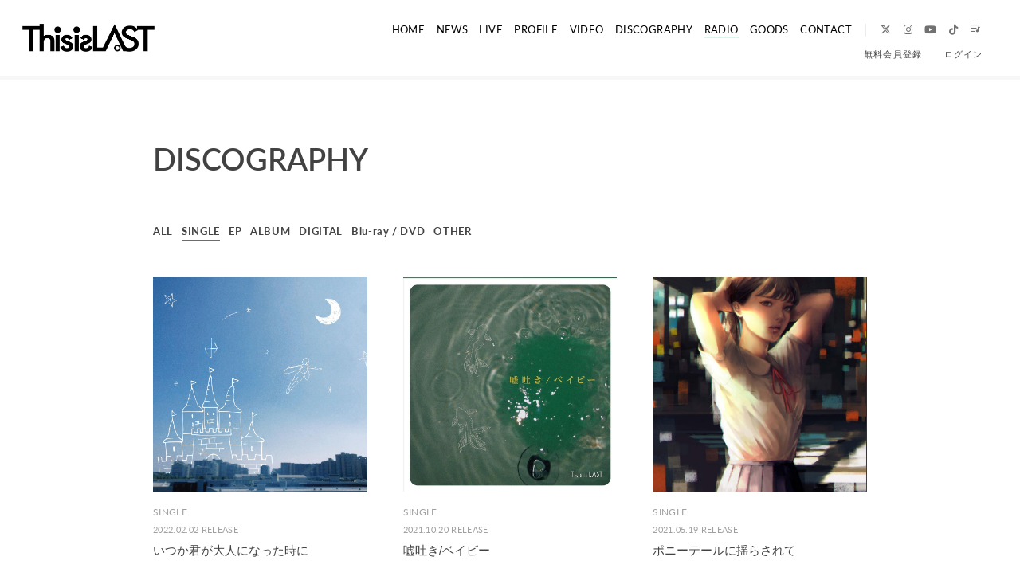

--- FILE ---
content_type: text/html; charset=UTF-8
request_url: https://thisislast.jp/discography/kind/1/
body_size: 18030
content:
<!DOCTYPE html>
<html lang="ja" xmlns:fb="http://ogp.me/ns/fb#">
<head>
<meta charset="UTF-8">
<meta name="description" content="This is LAST[ディスイズラスト]オフィシャルサイト。ライブ情報、リリース情報、Music Video、グッズの紹介。"><meta name="robots" content="index, follow">
<meta name="viewport" content="width=device-width, initial-scale=1.0, minimum-scale=1.0, maximum-scale=1.0, shrink-to-fit=no" />

<meta name="format-detection" content="telephone=no">

<meta property="og:type" content="website">
<meta property="og:site_name" content="This is LAST official site">
<meta property="og:title" content="This is LAST official site">
<meta property="og:locale" content="ja_JP">
<meta property="og:url" content="https://thisislast.jp">
<meta property="og:image" content="https://thisislast.jp/static/fcopen/contents/top_image/572/6d8605cca711d42c6a0f4ddf560014c0.jpeg">
<meta property="fb:app_id" content="">

<meta name="twitter:card" content="summary_large_image">
<meta name="twitter:site" content="This is LAST official site">
<meta name="twitter:title" content="This is LAST official site">
<meta name="twitter:description" content="This is LAST[ディスイズラスト]オフィシャルサイト。ライブ情報、リリース情報、Music Video、グッズの紹介。">
<meta name="twitter:url" content="https://thisislast.jp">
<meta name="twitter:image" content="https://thisislast.jp/static/fcopen/contents/top_image/572/6d8605cca711d42c6a0f4ddf560014c0.jpeg">

<title>DISCOGRAPHY｜This is LAST｜This is LAST official site</title>
<link rel="icon" type="image/x-icon" href="https://d1rjcmiyngzjnh.cloudfront.net/prod/public/fcopen/contents/home_icon/572/c6fd0361dc8c7f4dbe809f8c65ee699f.png">
<link rel="apple-touch-icon" href="https://d1rjcmiyngzjnh.cloudfront.net/prod/public/fcopen/contents/home_icon/572/c6fd0361dc8c7f4dbe809f8c65ee699f.png">

<!-- ここからJS -->
<script src="/static/common/videojs/js/video.js/dist/video.min.js"></script>
<script src="https://ajax.googleapis.com/ajax/libs/jquery/2.2.4/jquery.min.js" crossorigin="anonymous"></script>
<script src="/static/original/assets/js/common.js?=202601170433"></script>

  <meta name="theme-color" content="#FFFFFF">
  <link rel="canonical" href="https://thisislast.jp">
  <link href="https://fonts.googleapis.com/css2?family=Roboto&display=swap" rel="stylesheet">
  <link href="/static/common/videojs/css/video-js.css?=202601170433" rel="stylesheet" />
    <link rel="stylesheet" href="/static/common/css/remixicon.css">
  <link rel="stylesheet" href="/static/common/font/fontawesome/css/all.min.css">
                  <link rel="stylesheet" href="/static/original/assets/css/service.css?=202601170433">
      
    
                  <link rel="stylesheet" href="/static/original/fanclub/css/font/type01.css?=202601170433">
            <link rel="stylesheet" href="/static/original/fanclub/css/pattern_5.css?=202601170433">
    
        <script src="/static/fcopen/fanplakit/artist/This_is_LAST_6AcfVAXK/js/common.js" async=""></script>
<link rel="stylesheet" href="/static/fcopen/fanplakit/artist/This_is_LAST_6AcfVAXK/css/service.css">

<style>
.page--home .block--contents .txt--notice,
.page--home .block--contents .txt--notice a {
margin-top: 1em;
margin-bottom: 2em;
}

.footer .list--support li:nth-child(6){display:none}
.footer .list--support li:nth-child(3){display:none}
.footer .list--support li:nth-child(4){display:none}
</style>

          




    <!-- Global site tag (gtag.js) - Google Analytics -->
    <script async src="https://www.googletagmanager.com/gtag/js?id=G-C2T6EBFJ16"></script>
    <script>
        window.dataLayer = window.dataLayer || [];
        function gtag(){dataLayer.push(arguments);}
        gtag('js', new Date());

      
            gtag('config', 'G-C2T6EBFJ16');
      
        gtag('set', 'linker', {
            'accept_incoming': true,
            'domains': ['thisislast.jp']
        });

                var browsingapp = 'false';
        gtag('set', 'dimension5', browsingapp);
        
                var member =  '0';
        gtag('set', 'dimension1', member);

        var member_hit = '0';
        gtag('set', 'dimension6', member_hit);
        
    </script>

</head>

<body   class="page--discography" style="" onContextmenu="return true">
<noscript>
<div class="noteBox">
<p class="note">JavaScriptが無効になっています</p>
<p>本サービスをお楽しみいただくには、JavaScript を有効にする必要があります。</p>
</div>
</noscript>

  <div class="wrap css-pattern-5 font-pattern-1">
<div class="bg"><img src="/static/common/global-image/dummy.gif" style="background-image: url('/static/fcopen/contents/top_image/572/6d8605cca711d42c6a0f4ddf560014c0.jpeg');"  alt="This is LAST│This is LAST official site"/></div>
<h1 class="logo sp"><a href="https://thisislast.jp">
<img src="/static/fcopen/contents/logo_image/572/dd041bcdb7995a892b378927c5a866aa.png" alt="This is LAST official site" />
</a>

</h1>

<header id="header-nav" class="header">
<h1 class="logo pc"><a href="https://thisislast.jp">
      <img src="/static/fcopen/contents/logo_image/572/dd041bcdb7995a892b378927c5a866aa.png" alt="This is LAST official site" />
  </a>
</h1>

<div class="inner">
  <div class="drawer">
      <nav class="g-nav">
      <ul class="nav nav__list--contents">
	                      <li class="g-nav--item">
              <a href="/" target="_self">HOME</a>
            </li>
                                        <li class="g-nav--item">
              <a href="/news/1" target="_self">NEWS</a>
            </li>
                                        <li class="g-nav--item">
              <a href="/live_information/schedule/list" target="_self">LIVE</a>
            </li>
                                        <li class="g-nav--item">
              <a href="/news/2" target="_self">PROFILE</a>
            </li>
                                        <li class="g-nav--item">
              <a href="/news/4" target="_self">VIDEO</a>
            </li>
                                        <li class="g-nav--item">
              <a href="/discography" target="_self">DISCOGRAPHY</a>
            </li>
                                        <li class="g-nav--item limited">
              <a href="/stream/list/2" target="_self">RADIO</a>
            </li>
                                        <li class="g-nav--item">
              <a href="https://store.plusmember.jp/thisislast/" target="_blank">GOODS</a>
            </li>
                                        <li class="g-nav--item">
              <a href="/feature/contact" target="_blank">CONTACT</a>
            </li>
                                  	                                          <li class="item__first g-nav--item__sns g-nav--item__twitter"><a href="https://twitter.com/ThisisLASTBAND" target="_blank"><i class="fab fa-twitter"></i></a></li>
                                                        <li class="g-nav--item__sns g-nav--item__instagram"><a href="https://www.instagram.com/thisislastband/" target="_blank"><i class="fab fa-instagram"></i></a></li>
                                                        <li class="g-nav--item__sns g-nav--item__youtube"><a href="https://www.youtube.com/c/ThisisLAST" target="_blank"><i class="fab fa-youtube"></i></a></li>
                                                        <li class="g-nav--item__sns g-nav--item__tiktok"><a href="https://www.tiktok.com/@thisislast_official" target="_blank"><i class="fab fa-tiktok"></i></a></li>
                                                        <li class="g-nav--item__sns g-nav--item__linkfire"><a href="https://thisislast.lnk.to/links" target="_blank"><i class="ri-play-list-fill"></i></a></li>
                              </ul>
      <ul class="nav nav__list--sns sp">
                                            <li class="item__first g-nav--item__sns g-nav--item__twitter"><a href="https://twitter.com/ThisisLASTBAND" target="_blank"><i class="fab fa-twitter"></i></a></li>
                                                        <li class="g-nav--item__sns g-nav--item__instagram"><a href="https://www.instagram.com/thisislastband/" target="_blank"><i class="fab fa-instagram"></i></a></li>
                                                        <li class="g-nav--item__sns g-nav--item__youtube"><a href="https://www.youtube.com/c/ThisisLAST" target="_blank"><i class="fab fa-youtube"></i></a></li>
                                                        <li class="g-nav--item__sns g-nav--item__tiktok"><a href="https://www.tiktok.com/@thisislast_official" target="_blank"><i class="fab fa-tiktok"></i></a></li>
                                                        <li class="g-nav--item__sns g-nav--item__linkfire"><a href="https://thisislast.lnk.to/links" target="_blank"><i class="ri-play-list-fill"></i></a></li>
                              </ul>                        <ul class="nav nav__list--login sp">
                    <li class="g-nav--item__join"><a href="/feature/entry">無料会員登録</a></li>
                              <li class="g-nav--item__login"><a href="/1/login/">ログイン</a></li>
                                                        <li class="item__first g-nav--item__sns g-nav--item__twitter"><a href="https://twitter.com/ThisisLASTBAND" target="_blank"><i class="fab fa-twitter"></i></a></li>
                                                        <li class="g-nav--item__sns g-nav--item__instagram"><a href="https://www.instagram.com/thisislastband/" target="_blank"><i class="fab fa-instagram"></i></a></li>
                                                        <li class="g-nav--item__sns g-nav--item__youtube"><a href="https://www.youtube.com/c/ThisisLAST" target="_blank"><i class="fab fa-youtube"></i></a></li>
                                                        <li class="g-nav--item__sns g-nav--item__tiktok"><a href="https://www.tiktok.com/@thisislast_official" target="_blank"><i class="fab fa-tiktok"></i></a></li>
                                                        <li class="g-nav--item__sns g-nav--item__linkfire"><a href="https://thisislast.lnk.to/links" target="_blank"><i class="ri-play-list-fill"></i></a></li>
                                  </ul>              

    </nav>
      <div class="block--login pc">
    	<ul class="nav nav__list--login">
          	<li class="g-nav--item__join"><a href="/feature/entry">無料会員登録</a></li>
                	<li class="g-nav--item__login"><a href="/1/login/">ログイン</a></li>
          	</ul>    </div>
    </div><!-- / drawer -->
</div><!-- / inner -->
</header>

<div class="drawer__btn">
<span class="drawer__btn--item top">&nbsp;</span>
<span class="drawer__btn--item btm">&nbsp;</span>
</div>
<main class="container">

<section class="section--list">
<h2 class="section-tit">DISCOGRAPHY</h2>

<ul class="block--category">
<li>
<a href="/discography">ALL</a></li>
				<li class="current category--single">
		<a href="/discography/kind/1/">SINGLE</a></li>
				<li class="category--ep">
		<a href="/discography/kind/6/">EP</a></li>
				<li class="category--album">
		<a href="/discography/kind/2/">ALBUM</a></li>
				<li class="category--digital">
		<a href="/discography/kind/3/">DIGITAL</a></li>
				<li class="category--bluray">
		<a href="/discography/kind/4/">Blu-ray / DVD</a></li>
				<li class="category--other">
		<a href="/discography/kind/5/">OTHER</a></li>
</ul>

<ul class="list--thumbnali list--discography">
	<li class="list__item">
	<a href="/discography/detail/1665/">
			<figure class="thumb">
		<img src="/static/common/global-image/dummy.gif" style="background-image:url(https://d1rjcmiyngzjnh.cloudfront.net/prod/public/fcopen/contents/discography/e3a2a29f0a50e356dbaaa874b475bcee.jpeg);">
		<span class="blur"><img src="/static/common/global-image/dummy.gif" style="background-image:url(https://d1rjcmiyngzjnh.cloudfront.net/prod/public/fcopen/contents/discography/e3a2a29f0a50e356dbaaa874b475bcee.jpeg);"></span>
		</figure>
  	<div class="block-txt">
		<p class="category category--single">SINGLE</p>
	<p class="date">2022.02.02 RELEASE</p>
	<p class="tit">いつか君が大人になった時に</p>
	</div>
	</a>
	</li>
	<li class="list__item">
	<a href="/discography/detail/1664/">
			<figure class="thumb">
		<img src="/static/common/global-image/dummy.gif" style="background-image:url(https://d1rjcmiyngzjnh.cloudfront.net/prod/public/fcopen/contents/discography/352201c30fe7aff4cc140fd98d81a204.jpeg);">
		<span class="blur"><img src="/static/common/global-image/dummy.gif" style="background-image:url(https://d1rjcmiyngzjnh.cloudfront.net/prod/public/fcopen/contents/discography/352201c30fe7aff4cc140fd98d81a204.jpeg);"></span>
		</figure>
  	<div class="block-txt">
		<p class="category category--single">SINGLE</p>
	<p class="date">2021.10.20 RELEASE</p>
	<p class="tit">嘘吐き/ベイビー</p>
	</div>
	</a>
	</li>
	<li class="list__item">
	<a href="/discography/detail/1663/">
			<figure class="thumb">
		<img src="/static/common/global-image/dummy.gif" style="background-image:url(https://d1rjcmiyngzjnh.cloudfront.net/prod/public/fcopen/contents/discography/de7825b57b4752a8564d708f79c75e9c.jpeg);">
		<span class="blur"><img src="/static/common/global-image/dummy.gif" style="background-image:url(https://d1rjcmiyngzjnh.cloudfront.net/prod/public/fcopen/contents/discography/de7825b57b4752a8564d708f79c75e9c.jpeg);"></span>
		</figure>
  	<div class="block-txt">
		<p class="category category--single">SINGLE</p>
	<p class="date">2021.05.19 RELEASE</p>
	<p class="tit">ポニーテールに揺らされて</p>
	</div>
	</a>
	</li>
	<li class="list__item">
	<a href="/discography/detail/1661/">
			<figure class="thumb">
		<img src="/static/common/global-image/dummy.gif" style="background-image:url(https://d1rjcmiyngzjnh.cloudfront.net/prod/public/fcopen/contents/discography/6b99a253ddbceb4a02e65d46a71ee559.jpeg);">
		<span class="blur"><img src="/static/common/global-image/dummy.gif" style="background-image:url(https://d1rjcmiyngzjnh.cloudfront.net/prod/public/fcopen/contents/discography/6b99a253ddbceb4a02e65d46a71ee559.jpeg);"></span>
		</figure>
  	<div class="block-txt">
		<p class="category category--single">SINGLE</p>
	<p class="date">2020.08.30 RELEASE</p>
	<p class="tit">距離/艶麗</p>
	</div>
	</a>
	</li>
</ul>

  
  </main><!-- container -->
<!-- ====== footer ====== -->
<footer class="footer">
<div class="bg"><img src="/static/common/global-image/dummy.gif" style="background-image: url('/static/fcopen/contents/top_image/572/6d8605cca711d42c6a0f4ddf560014c0.jpeg');"  alt="This is LAST│This is LAST official site"/></div>

<div class="footer__inner">
<ul class="nav nav__list--sns">
                                    <li class="item__first g-nav--item__sns g-nav--item__twitter"><a href="https://twitter.com/ThisisLASTBAND" target="_blank"><i class="fab fa-twitter"></i></a></li>
                                                        <li class="g-nav--item__sns g-nav--item__instagram"><a href="https://www.instagram.com/thisislastband/" target="_blank"><i class="fab fa-instagram"></i></a></li>
                                                        <li class="g-nav--item__sns g-nav--item__youtube"><a href="https://www.youtube.com/c/ThisisLAST" target="_blank"><i class="fab fa-youtube"></i></a></li>
                                                        <li class="g-nav--item__sns g-nav--item__tiktok"><a href="https://www.tiktok.com/@thisislast_official" target="_blank"><i class="fab fa-tiktok"></i></a></li>
                                                        <li class="g-nav--item__sns g-nav--item__linkfire"><a href="https://thisislast.lnk.to/links" target="_blank"><i class="ri-play-list-fill"></i></a></li>
                        </ul>
<nav class="nav">
<p class="list-tit">SUPPORT</p>
<ul class="list--support">
    <li class="list__item"><a href="/feature/privacy">プライバシーポリシー</a></li>
  <li class="list__item"><a href="/feature/terms">会員規約</a></li>
  <li class="list__item"><a href="
                https://fanpla.jp/feature/deals      ">特定商取引法に関する表記</a></li>
    <li class="list__item"><a href="
                /feature/deals_payment    ">支払時期&nbsp;/&nbsp;解約方法について</a></li>
    <li class="list__item"><a href="
                /feature/device
      ">推奨環境</a></li>
  <li class="list__item"><a href="/faq">ヘルプ&nbsp;/&nbsp;お問い合わせ</a></li>
                                <li class="list__item"><a href="/feature/entry">無料会員登録</a></li>
                          <li class="list__item"><a href="/1/login/">ログイン</a></li>
                    </ul>
</nav>
</div>
<p class="copyright">
    <small>&copy;&nbsp;This is LAST&nbsp;,&nbsp;<a href="https://fanpla.jp/feature/fanplakit" target="_blank">Fan+Kit</a>
    <br><em>Powered by Fanplus.inc</em>
</small>
</p>
</footer>
<svg class="svg-symbol" version="1.1" xmlns="http://www.w3.org/2000/svg" xmlns:xlink="http://www.w3.org/1999/xlink">
<symbol id="ico--play" viewBox="0 0 14.528 17.975">
<polygon points="0.375 17.302 0.375 0.673 13.816 8.987 0.375 17.302"/>
</symbol>
</svg>

<svg class="svg-symbol" xmlns="http://www.w3.org/2000/svg">
<symbol id="ico--stream" viewBox="0 0 20.15 19.12">
<path d="M20.29,4.21a13.8,13.8,0,0,0-19.51,0L.7,4.29A.94.94,0,0,0,.75,5.66a.92.92,0,0,0,.68.27,1,1,0,0,0,.76-.31,11.82,11.82,0,0,1,16.69,0,1,1,0,1,0,1.41-1.41Z" transform="translate(-0.43 -0.17)"/>
<path d="M18.62,7.28a11.57,11.57,0,0,0-16.34.18,1,1,0,0,0,0,1.41,1,1,0,0,0,1.42,0,9.55,9.55,0,0,1,13.51-.15l.07.08a1,1,0,0,0,1.43-1.41Z" transform="translate(-0.43 -0.17)"/>
<path d="M17.05,10.6A9.17,9.17,0,0,0,10.41,8a9.24,9.24,0,0,0-6.56,2.82,1,1,0,0,0,0,1.41,1,1,0,0,0,1.41,0A7.28,7.28,0,0,1,10.44,10a7.36,7.36,0,0,1,5.27,2.14,1,1,0,0,0,1.44-1.39Z" transform="translate(-0.43 -0.17)"/>
<circle cx="9.93" cy="15.58" r="3.54"/></svg>
</symbol>
</svg>
</div><!-- /.wrap -->



</body>
</html>


--- FILE ---
content_type: text/css
request_url: https://thisislast.jp/static/fcopen/fanplakit/artist/This_is_LAST_6AcfVAXK/css/service.css
body_size: 3554
content:
@charset "UTF-8";
@import url("https://use.typekit.net/tui2fdz.css");
/* 変数
------------------------------ */
:root {
  --main_bg: #fff;
  --main_color: #424242;
  --sub_color: #717171;
  --green_bg: #BDEADF;
  --green_color: #83D8C3;
  --border_color: #F7F7F7;
}

/* base
------------------------------ */
body {
  font-family: "ヒラギノ角ゴ ProN W3", "Hiragino Kaku Gothic ProN", "游ゴシック体", YuGothic, "Yu Gothic Medium", sans-serif;
}

.category,
.section-tit,
.block--share .share,
.list--schedule .block--date,
.list--faq .icon--q,
.list--qa .list__item a::before,
.list--thumbnail .list__item .thumb .limited-thumb span,
.detail__btn a,
.header .g-nav .g-nav--item a,
.list__more a,
.list__item.new .tit::after,
.tit .limited::after,
.limited .section-tit::after,
.tit .free::after,
.free .section-tit::after,
.block--pager li,
.block--category li,
.block--month,
.page--qa .tit--q span,
.page--qa .tit--a,
.page--qa .name span,
.page--faq .block--faq-detail span.icon--q,
.page--faq .block--faq-detail span.icon--a,
.g-nav--item__mypage,
.date,
.page--home footer .list-tit,
footer .list-tit {
  font-family: "Lato", sans-serif;
}

body,
a,
.page--home .block--content-wrap,
.page--home .block--contents a,
.copyright,
.page--movie .section--detail .btn .btn--sub,
.page--faq .section--detail .block--contact a,
.page--home .section--hero-img .block--login nav a,
.page--home footer .list-tit,
.form__select select,
.page--blog .wrap--action .reply-form .btn .btn--main {
  color: var(--main_color);
}

body,
footer,
body:not(.page--home) .wrap {
  background-color: var(--main_bg);
  color: var(--main_color);
}

.page--home.window-scroll .header .drawer .nav.nav__list--login li a,
.page--home .header .drawer .nav li a {
  color: var(--main_color);
}

.bg img {
  -webkit-filter: blur(100px);
          filter: blur(100px);
}

.section-tit {
  font-weight: 600;
}

.list__item.new .tit::after,
.page--schedule .list--schedule li .block--txt.new .tit::after,
.page--qa .tit--q span:first-letter {
  color: var(--green_color);
}

.list .list__item,
.sys-schedule {
  border-bottom: 4px solid var(--border_color);
}

.ico--play {
  stroke: var(--sub_color);
}

.free::after {
  border-color: var(--sub_color);
  color: var(--sub_color);
}

.limited .section-tit::after {
  background-color: var(--green_bg);
  color: var(--main_color);
}

.category,
.date {
  opacity: 0.5;
}

/* header
------------------------------ */
.header {
  background: transparent;
  z-index: 100;
}
.header .drawer .nav li a {
  color: var(--main_color);
}
.header .drawer .nav .g-nav--item__sns a {
  color: var(--sub_color);
}

/* .page--home
------------------------------ */
.page--home .wrap.pattern-Official > .bg,
.page--home .wrap > .bg {
  background: transparent;
}
.page--home .wrap.pattern-Official > .bg img,
.page--home .wrap > .bg img {
  display: none;
}

.page--home .section--hero-img .block--hero-img {
  overflow: hidden;
}
.page--home .section--hero-img .block--hero-img .bg {
  position: absolute;
}

.page--home .block--content-wrap {
  background: transparent;
}
.page--home .block--content-wrap .block--contents {
  margin-bottom: 0;
}
.page--home .block--content-wrap .block--contents .block--title .section-tit {
  margin-bottom: 0.65em;
  font-size: 3.6vw;
  padding-right: 0;
  font-weight: 600;
}

/* .section--schedule
------------------------------ */
.page--schedule .section--list .block--refine label p {
  background: #e8e8e8;
}

.page--schedule .section--list .block--refine input[type=checkbox]:checked + p {
  color: var(--main_color);
}

/* .section--video
------------------------------ */
.page--home .block--content-wrap .section--video.block--wide .list--thumbnail {
  margin-top: 0;
}
.page--home .block--content-wrap .section--video.block--wide .list--thumbnail .list__item {
  margin: 0;
}

/* .section--discography
------------------------------ */
.page--home .block--content-wrap .section--discography {
  position: relative;
}
.page--home .block--content-wrap .section--discography .block--discography__item .thumb {
  width: 100%;
  position: relative;
  padding-top: 100%;
}
.page--home .block--content-wrap .section--discography .block--discography__item .thumb a {
  position: absolute;
  z-index: 2;
  width: 95%;
  top: 0;
  left: 0;
}
.page--home .block--content-wrap .section--discography .block--discography__item .thumb a::before {
  content: "";
  display: block;
  background-color: var(--green_bg);
  height: 100%;
  width: 100%;
  position: absolute;
  top: 2.5%;
  left: 3%;
  z-index: -1;
}

/* .section--radio
------------------------------ */
.section--radio .date {
  margin-bottom: 0;
}

/* .limited
------------------------------ */
.limited .section-tit::after,
.tit .free::after {
  padding-bottom: 2px;
}

.limited .section-tit::after {
  display: inline-block;
}

/* footer
------------------------------ */
.page--home footer,
.page--home footer .nav__list--sns li a,
.page--home .list--support .list__item a,
.page--home footer small,
.page--home footer small a {
  color: var(--sub_color);
}

.page--home footer .list-tit::before,
.page--home footer .list-tit::after {
  background: var(--main_color);
}

footer .copyright small em {
  opacity: 1;
}

@media screen and (min-width: 961px) {
  .page--home .section--information.block--contents > div {
    width: 60%;
  }
  .page--home .section--information.block--contents > div .list--information {
    width: 100%;
  }
  .page--home.window-scroll .header .drawer .nav.nav__list--login li a:hover,
  .page--home .header .drawer .nav li a:hover {
    opacity: 0.6;
    transition: 0.4s;
  }
  /* list
  ------------------------------ */
  .list--qa .list__item a::before {
    line-height: 36px;
  }
  .list .list__item a,
  .sys-schedule a {
    padding: 30px 0;
  }
  /* header
  ------------------------------ */
  .header,
  body:not(.page--home) .header,
  .wrap.loggedin .header,
  .wrap.pattern-Official .header {
    background: transparent;
    padding: 0;
  }
  .header h1.logo,
  body:not(.page--home) .header h1.logo,
  .wrap.loggedin .header h1.logo,
  .wrap.pattern-Official .header h1.logo {
    height: 100px;
  }
  .header h1.logo a,
  body:not(.page--home) .header h1.logo a,
  .wrap.loggedin .header h1.logo a,
  .wrap.pattern-Official .header h1.logo a {
    padding: 30px 2.5em 35px 2em;
  }
  .header h1.logo a img,
  body:not(.page--home) .header h1.logo a img,
  .wrap.loggedin .header h1.logo a img,
  .wrap.pattern-Official .header h1.logo a img {
    -webkit-filter: none;
            filter: none;
  }
  .header .g-nav,
  body:not(.page--home) .header .g-nav,
  .wrap.loggedin .header .g-nav,
  .wrap.pattern-Official .header .g-nav {
    position: absolute;
    width: 100%;
    height: 100px;
    right: 0;
    top: 0;
    z-index: 5;
    padding-left: 0;
    border-bottom: 4px solid #F7F7F7;
    background: var(--main_bg);
  }
  .header .g-nav .nav,
  body:not(.page--home) .header .g-nav .nav,
  .wrap.loggedin .header .g-nav .nav,
  .wrap.pattern-Official .header .g-nav .nav {
    width: 100%;
    height: auto;
    position: relative;
    padding-right: 3vw;
    top: 25px;
    transition: 0.4s;
  }
  body:not(.page--home) .header .block--login {
    top: 55px;
    -webkit-transform: none;
            transform: none;
    right: 3vw;
    left: auto;
    opacity: 1;
  }
  body:not(.page--home) .header .block--login .nav,
  body:not(.page--home) .header .block--login .nav__list--login {
    top: 0;
  }
  body:not(.page--home) .header .block--login .nav li a,
  body:not(.page--home) .header .block--login .nav__list--login li a {
    padding: 5px 0;
    margin-left: 24px;
    background: transparent;
  }
  body:not(.page--home) .header .block--login .nav .g-nav--item__login a,
  body:not(.page--home) .header .block--login .nav__list--login .g-nav--item__login a {
    margin-right: 0.8em;
  }
  body.page--information .header .drawer .nav li a,
  body.page--information .header .g-nav .nav__list--contents .g-nav--item__sns.item__first::before,
  body.page--schedule .header .drawer .nav li a,
  body.page--schedule .header .g-nav .nav__list--contents .g-nav--item__sns.item__first::before,
  body.page--biography .header .drawer .nav li a,
  body.page--biography .header .g-nav .nav__list--contents .g-nav--item__sns.item__first::before,
  body.page--video .header .drawer .nav li a,
  body.page--video .header .g-nav .nav__list--contents .g-nav--item__sns.item__first::before,
  body.page--discography .header .drawer .nav li a,
  body.page--discography .header .g-nav .nav__list--contents .g-nav--item__sns.item__first::before {
    color: #000;
  }
  body.page--information .header .g-nav .g-nav--item.limited a::before,
  body.page--schedule .header .g-nav .g-nav--item.limited a::before,
  body.page--biography .header .g-nav .g-nav--item.limited a::before,
  body.page--video .header .g-nav .g-nav--item.limited a::before,
  body.page--discography .header .g-nav .g-nav--item.limited a::before {
    background: #000;
  }
  body.page--information .header .block--login .nav__list--login li a,
  body.page--schedule .header .block--login .nav__list--login li a,
  body.page--biography .header .block--login .nav__list--login li a,
  body.page--video .header .block--login .nav__list--login li a,
  body.page--discography .header .block--login .nav__list--login li a {
    background: var(--login_btn_color);
    color: var(--login_brn_bg);
  }
  .window-scroll .header {
    box-shadow: none;
    background: transparent;
  }
  .window-scroll .header .g-nav .nav::before {
    opacity: 1;
  }
  .window-scroll .header .block--login .nav__list--login li a {
    background: transparent;
  }
  body:not(.page--home).window-scroll .header {
    box-shadow: none;
  }
  body:not(.page--home).window-scroll .header::before {
    opacity: 1;
  }
  .window-scroll #header-nav:not(:has(> .inner .block--login.pc)) {
    padding: 0;
  }
  .drawer__btn {
    display: none;
  }
  .header .g-nav .nav li a::after,
  .detail__btn a::after,
  .list__more a::after {
    background-color: var(--sub_color);
  }
  body.page--home .header .g-nav .g-nav--item.limited a::before,
  body.page--information .header .g-nav .g-nav--item.limited a::before,
  body.page--schedule .header .g-nav .g-nav--item.limited a::before,
  body.page--biography .header .g-nav .g-nav--item.limited a::before,
  body.page--video .header .g-nav .g-nav--item.limited a::before,
  body.page--discography .header .g-nav .g-nav--item.limited a::before {
    background-color: var(--green_color);
  }
  .header .g-nav .nav__list--contents .g-nav--item__sns.item__first::before,
  body.page--home .header .g-nav .nav__list--contents .g-nav--item__sns.item__first::before,
  body.page--information .header .g-nav .nav__list--contents .g-nav--item__sns.item__first::before,
  body.page--schedule .header .g-nav .nav__list--contents .g-nav--item__sns.item__first::before,
  body.page--biography .header .g-nav .nav__list--contents .g-nav--item__sns.item__first::before,
  body.page--video .header .g-nav .nav__list--contents .g-nav--item__sns.item__first::before,
  body.page--discography .header .g-nav .nav__list--contents .g-nav--item__sns.item__first::before {
    color: #EBEBEB;
  }
  .header .g-nav .nav__list--contents .g-nav--item__sns a,
  body.page--home .header .g-nav .nav__list--contents .g-nav--item__sns a,
  body.page--information .header .g-nav .nav__list--contents .g-nav--item__sns a,
  body.page--schedule .header .g-nav .nav__list--contents .g-nav--item__sns a,
  body.page--biography .header .g-nav .nav__list--contents .g-nav--item__sns a,
  body.page--video .header .g-nav .nav__list--contents .g-nav--item__sns a,
  body.page--discography .header .g-nav .nav__list--contents .g-nav--item__sns a {
    color: var(--sub_color);
  }
  /* .page--home header
  ------------------------------ */
  .page--home .wrap .logo.sp,
  .window-scroll.page--home .logo.sp,
  .page--home .wrap.pattern-Official .logo.sp,
  .window-scroll .page--home .wrap.pattern-Official .logo.sp {
    display: block !important;
    height: clamp(50px, 7vw, 120px);
    width: 28%;
    max-width: 390px;
    height: auto;
    position: absolute;
    top: calc((100vh - 100px) / 2);
    left: 25%;
    -webkit-transform: translate(-50%, -50%);
            transform: translate(-50%, -50%);
  }
  .page--home .wrap .logo.sp a,
  .window-scroll.page--home .logo.sp a,
  .page--home .wrap.pattern-Official .logo.sp a,
  .window-scroll .page--home .wrap.pattern-Official .logo.sp a {
    padding: 0;
  }
  .page--home .wrap .header,
  .window-scroll.page--home .header,
  .page--home .wrap.pattern-Official .header,
  .window-scroll .page--home .wrap.pattern-Official .header {
    position: absolute;
    background: transparent;
    padding: 0;
    left: 0;
    top: 0;
  }
  .page--home .wrap .header h1.logo,
  .window-scroll.page--home .header h1.logo,
  .page--home .wrap.pattern-Official .header h1.logo,
  .window-scroll .page--home .wrap.pattern-Official .header h1.logo {
    opacity: 0;
    position: fixed;
  }
  .page--home .wrap .header .g-nav,
  .window-scroll.page--home .header .g-nav,
  .page--home .wrap.pattern-Official .header .g-nav,
  .window-scroll .page--home .wrap.pattern-Official .header .g-nav {
    top: calc(100vh - 100px);
  }
  .page--home .wrap .header .block--login.pc,
  .window-scroll.page--home .header .block--login.pc,
  .page--home .wrap.pattern-Official .header .block--login.pc,
  .window-scroll .page--home .wrap.pattern-Official .header .block--login.pc {
    position: absolute;
    top: calc(100vh - 38px);
    right: calc(3vw + 0.8em - 12px);
  }
  .page--home .wrap .header .block--login.pc .nav__list--login li a,
  .window-scroll.page--home .header .block--login.pc .nav__list--login li a,
  .page--home .wrap.pattern-Official .header .block--login.pc .nav__list--login li a,
  .window-scroll .page--home .wrap.pattern-Official .header .block--login.pc .nav__list--login li a {
    padding: 5px 12px;
    background: transparent;
  }
  .page--home .wrap .header:not(.top) .g-nav,
  .window-scroll.page--home .header:not(.top) .g-nav,
  .page--home .wrap.pattern-Official .header:not(.top) .g-nav,
  .window-scroll .page--home .wrap.pattern-Official .header:not(.top) .g-nav {
    border-top: 4px solid #F7F7F7;
  }
  .page--home .wrap .header.top h1.logo,
  .window-scroll.page--home .header.top h1.logo,
  .page--home .wrap.pattern-Official .header.top h1.logo,
  .window-scroll .page--home .wrap.pattern-Official .header.top h1.logo {
    opacity: 1;
  }
  .page--home .wrap .header.top .g-nav,
  .window-scroll.page--home .header.top .g-nav,
  .page--home .wrap.pattern-Official .header.top .g-nav,
  .window-scroll .page--home .wrap.pattern-Official .header.top .g-nav {
    top: 0;
    position: fixed;
  }
  .page--home .wrap .header.top .g-nav::before,
  .window-scroll.page--home .header.top .g-nav::before,
  .page--home .wrap.pattern-Official .header.top .g-nav::before,
  .window-scroll .page--home .wrap.pattern-Official .header.top .g-nav::before {
    top: 0;
    opacity: 1;
  }
  .page--home .wrap .header.top .block--login.pc,
  .window-scroll.page--home .header.top .block--login.pc,
  .page--home .wrap.pattern-Official .header.top .block--login.pc,
  .window-scroll .page--home .wrap.pattern-Official .header.top .block--login.pc {
    position: fixed;
    top: 55px;
  }
  /* .page--home
  ------------------------------ */
  .page--home .footer {
    margin-bottom: 50px;
  }
  .page--home .section--hero-img {
    position: relative;
  }
  .page--home .section--hero-img .block--hero-img {
    width: 50vw;
    max-height: calc(100vh - 100px);
    height: 100%;
    position: absolute;
    top: 0;
    right: 0;
  }
  .page--home .section--hero-img .block--hero-img img:not(.cover) {
    max-height: calc(100vh - 100px);
    max-width: inherit;
    width: auto;
    height: auto;
    position: absolute;
    top: 50%;
    left: 50%;
    -webkit-transform: translate(-50%, -50%);
            transform: translate(-50%, -50%);
  }
  .page--home .block--content-wrap {
    background: transparent;
    padding-bottom: 200px;
  }
  .page--home .block--content-wrap .block--contents {
    display: flex;
    width: 90vw;
    padding: 0 5vw;
    margin-bottom: 150px;
  }
  .page--home .block--content-wrap .block--contents .block--title {
    width: 40%;
  }
  .page--home .block--content-wrap .block--contents .block--title .section-tit {
    margin-bottom: 0.5em;
  }
  .page--home .block--content-wrap .block--contents .block--title .list__more {
    position: static;
  }
  .page--home .block--content-wrap .block--contents .list,
  .page--home .block--content-wrap .block--contents .list--thumbnail {
    width: 60%;
  }
  .page--home .block--content-wrap .block--contents .list .list__item .block--date .block--date__date,
  .page--home .block--content-wrap .block--contents .list--thumbnail .list__item .block--date .block--date__date {
    font-size: 20px;
  }
  .page--home .block--content-wrap .block--contents .list__item a,
  .page--home .block--content-wrap .block--contents .list--thumbnail .list__item a {
    padding: 30px 0;
  }
  .page--home .block--content-wrap .block--contents .list__item:first-child a,
  .page--home .block--content-wrap .block--contents .list--thumbnail .list__item:first-child a {
    padding-top: 0;
  }
  .page--home .block--content-wrap .block--contents .list__item:first-child a .block--date,
  .page--home .block--content-wrap .block--contents .list__item:first-child a .ico, .page--home .block--content-wrap .block--contents .list__item:first-child a::before,
  .page--home .block--content-wrap .block--contents .list--thumbnail .list__item:first-child a .block--date,
  .page--home .block--content-wrap .block--contents .list--thumbnail .list__item:first-child a .ico,
  .page--home .block--content-wrap .block--contents .list--thumbnail .list__item:first-child a::before {
    top: 0;
  }
  .page--home .block--content-wrap .block--contents .list__item .block--date,
  .page--home .block--content-wrap .block--contents .list--thumbnail .list__item .block--date {
    font-weight: 400;
    top: 20px;
  }
  /* .section--banner
  ------------------------------ */
  .page--home .block--content-wrap .section--banner.block--wide .list--bnr {
    margin-top: 10vw;
  }
  /* .section--discography
  ------------------------------ */
  .page--home .block--content-wrap .section--discography .block--title {
    width: 50%;
  }
  .page--home .block--content-wrap .section--discography .block--title .list__more {
    display: block;
    margin: 0;
    width: -webkit-fit-content;
    width: -moz-fit-content;
    width: fit-content;
  }
  .page--home .block--content-wrap .section--discography .block--discography__item {
    width: 50%;
  }
  .page--home .block--content-wrap .section--discography .block--discography__item .thumb a {
    padding: 0;
  }
  .page--home .block--content-wrap .section--discography .block--discography__item .block--txt {
    position: absolute;
    left: 5vw;
    top: 50%;
    -webkit-transform: translateY(-50%);
            transform: translateY(-50%);
    width: 40%;
  }
  .page--home .block--content-wrap .section--discography .block--discography__item .block--txt .list__more a {
    padding: 0;
  }
  /* .section--video
  ------------------------------ */
  .page--home .block--content-wrap .section--video.block--wide .list--thumbnail {
    margin-top: 0;
  }
  .page--home .block--content-wrap .section--video.block--wide .list--thumbnail .list__item {
    margin: 0;
  }
  .page--home .block--content-wrap .section--video .slick-dots {
    position: static;
  }
  .page--home .block--content-wrap .section--video .slick-dots::before {
    background: var(--sub_color);
  }
  .page--home .block--content-wrap .section--video .slick-prev::before,
  .page--home .block--content-wrap .section--video .slick-next::before,
  .page--home .block--content-wrap .section--video .slick-prev::after,
  .page--home .block--content-wrap .section--video .slick-next::after {
    display: none;
  }
  .page--home .block--content-wrap .section--video .slick-dots li button:focus,
  .page--home .block--content-wrap .section--video .slick-dots li button:hover {
    transition: 0.4s;
  }
  /* .section--radio
  ------------------------------ */
  .page--home .block--content-wrap .section--radio {
    margin-bottom: 0;
  }
  .page--home .block--content-wrap .section--radio .section-tit {
    padding-right: 0;
  }
  .page--home .block--content-wrap .section--radio .list .list__item .block--txt {
    padding-left: 53px;
  }
  .page--home .block--content-wrap .section--radio .list .list__item .ico {
    top: 25px;
  }
  /* footer
  ------------------------------ */
  .page--home .footer .footer__inner {
    border-top: 4px solid var(--border_color);
  }
  /* .page--schedule
  // ------------------------------ */
  .page--schedule .list--schedule li a {
    padding: 30px 0;
  }
  .page--schedule .list--schedule li a .block--date {
    top: 20px;
  }
  /* .page--discography
  // ------------------------------ */
  .page--discography .header--disco {
    top: 0;
  }
}
@media screen and (min-width: 1px) and (max-width: 960px) {
  /* header
  ------------------------------ */
  h1.logo {
    z-index: 100;
    left: 5%;
  }
  .page--home .wrap h1.logo,
  .page--home .wrap.pattern-Official h1.logo {
    width: 50vw;
    height: 20vw;
    left: 50%;
    top: 10vh;
    -webkit-transform: translateX(-50%);
            transform: translateX(-50%);
  }
  .page--home .wrap h1.logo a,
  .page--home .wrap.pattern-Official h1.logo a {
    height: 100%;
    width: 100%;
  }
  .drawer__btn,
  body:not(.page--home) .drawer__btn {
    width: 60px;
    height: 60px;
    right: 0;
  }
  .drawer__btn span,
  body:not(.page--home) .drawer__btn span {
    left: auto;
    right: 0;
    width: 80%;
  }
  .drawer-visible .drawer__btn,
  body:not(.page--home).drawer-visible .drawer__btn {
    top: 4vw;
    right: 7vw;
    width: 40px;
  }
  /* list
  ------------------------------ */
  .list--qa .list__item a::before,
  .list--qa .list__item .ico {
    line-height: 27px !important;
  }
  .list--schedule .block--date {
    top: 30px;
  }
  .list .list__item a,
  .sys-schedule a {
    padding: 30px 0 20px;
  }
  .list--radio .list__item a,
  .list--qa .list__item a {
    padding-left: 45px;
  }
  .list--radio .list__item a .ico,
  .list--qa .list__item a .ico {
    top: 30px;
  }
  /* .page--home
  ------------------------------ */
  .page--home .container .view__area {
    height: 70vh;
  }
  .page--home .container .view__area .section--hero-img {
    margin-top: 30vh;
  }
  .page--home .container .view__area .section--hero-img .block--hero-img {
    max-height: 70vh;
    height: 70vh;
    position: absolute;
    top: 0;
  }
  .page--home .container .view__area .section--hero-img .block--hero-img img {
    max-height: 70vh;
    position: absolute;
    height: 100%;
    width: auto;
    max-width: initial;
    top: 50%;
    left: 50%;
    -webkit-transform: translate(-50%, -50%);
            transform: translate(-50%, -50%);
  }
  .page--home .container .view__area .section--hero-img .block--login {
    display: none;
  }
  .page--home .block--content-wrap {
    padding-top: 80px;
    padding-bottom: 0;
  }
  .page--home .block--content-wrap .block--contents {
    width: 90vw;
    padding: 0;
    margin-bottom: 80px;
  }
  .page--home .block--content-wrap .block--contents .block--title .section-tit {
    font-size: 28px;
    font-weight: 600;
    padding-right: 13vw;
  }
  /* .section--banner
  ------------------------------ */
  .page--home .section--banner {
    margin-bottom: 100px;
  }
  .page--home .section--banner img {
    width: 100%;
  }
  /* .section--discography
  ------------------------------ */
  .page--home .block--content-wrap .section--discography .list__item .block--txt .tit {
    font-size: 22px;
  }
  /* .page--schedule
  // ------------------------------ */
  .page--schedule .list--schedule li a {
    padding: 30px 0 20px;
  }
  .page--schedule .list--schedule li a .block--date {
    top: 30px;
  }
}
@media screen and (min-width: 500px) and (max-width: 961px) {
  .page--home .wrap h1.logo a img {
    max-height: none;
    width: 100%;
  }
}